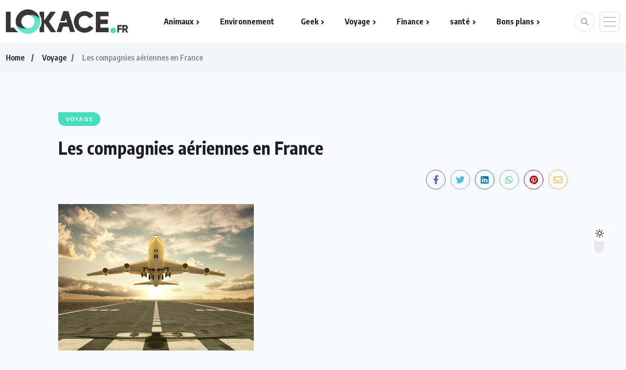

--- FILE ---
content_type: text/html; charset=UTF-8
request_url: https://www.lokace.fr/les-compagnies-aeriennes-en-france.html
body_size: 13189
content:
<!doctype html>
<html lang="fr-FR" >
<head>
	<meta charset="UTF-8">
	<meta name="viewport" content="width=device-width, initial-scale=1">
	<link rel="profile" href="https://gmpg.org/xfn/11">
	<meta name='robots' content='index, follow, max-image-preview:large, max-snippet:-1, max-video-preview:-1' />
	<style>img:is([sizes="auto" i], [sizes^="auto," i]) { contain-intrinsic-size: 3000px 1500px }</style>
	
	<!-- This site is optimized with the Yoast SEO plugin v26.4 - https://yoast.com/wordpress/plugins/seo/ -->
	<title>Les compagnies aériennes en France | lokace.fr</title>
	<link rel="canonical" href="https://www.lokace.fr/les-compagnies-aeriennes-en-france.html" />
	<meta name="twitter:label1" content="Écrit par" />
	<meta name="twitter:data1" content="admin" />
	<meta name="twitter:label2" content="Durée de lecture estimée" />
	<meta name="twitter:data2" content="2 minutes" />
	<script type="application/ld+json" class="yoast-schema-graph">{"@context":"https://schema.org","@graph":[{"@type":"Article","@id":"https://www.lokace.fr/les-compagnies-aeriennes-en-france.html#article","isPartOf":{"@id":"https://www.lokace.fr/les-compagnies-aeriennes-en-france.html"},"author":{"name":"admin","@id":"https://www.lokace.fr/#/schema/person/331942663198dbd23c62afd192631ccc"},"headline":"Les compagnies aériennes en France","datePublished":"2012-06-05T12:28:46+00:00","dateModified":"2023-09-19T18:29:51+00:00","mainEntityOfPage":{"@id":"https://www.lokace.fr/les-compagnies-aeriennes-en-france.html"},"wordCount":408,"commentCount":0,"publisher":{"@id":"https://www.lokace.fr/#organization"},"image":{"@id":"https://www.lokace.fr/les-compagnies-aeriennes-en-france.html#primaryimage"},"thumbnailUrl":"https://www.lokace.fr/wp-content/uploads/2012/06/Fotolia_40609892_XS.jpg","articleSection":["Voyage"],"inLanguage":"fr-FR","potentialAction":[{"@type":"CommentAction","name":"Comment","target":["https://www.lokace.fr/les-compagnies-aeriennes-en-france.html#respond"]}]},{"@type":"WebPage","@id":"https://www.lokace.fr/les-compagnies-aeriennes-en-france.html","url":"https://www.lokace.fr/les-compagnies-aeriennes-en-france.html","name":"Les compagnies aériennes en France | lokace.fr","isPartOf":{"@id":"https://www.lokace.fr/#website"},"primaryImageOfPage":{"@id":"https://www.lokace.fr/les-compagnies-aeriennes-en-france.html#primaryimage"},"image":{"@id":"https://www.lokace.fr/les-compagnies-aeriennes-en-france.html#primaryimage"},"thumbnailUrl":"https://www.lokace.fr/wp-content/uploads/2012/06/Fotolia_40609892_XS.jpg","datePublished":"2012-06-05T12:28:46+00:00","dateModified":"2023-09-19T18:29:51+00:00","inLanguage":"fr-FR","potentialAction":[{"@type":"ReadAction","target":["https://www.lokace.fr/les-compagnies-aeriennes-en-france.html"]}]},{"@type":"ImageObject","inLanguage":"fr-FR","@id":"https://www.lokace.fr/les-compagnies-aeriennes-en-france.html#primaryimage","url":"https://www.lokace.fr/wp-content/uploads/2012/06/Fotolia_40609892_XS.jpg","contentUrl":"https://www.lokace.fr/wp-content/uploads/2012/06/Fotolia_40609892_XS.jpg","width":400,"height":300},{"@type":"WebSite","@id":"https://www.lokace.fr/#website","url":"https://www.lokace.fr/","name":"lokace","description":"Webmagazine","publisher":{"@id":"https://www.lokace.fr/#organization"},"potentialAction":[{"@type":"SearchAction","target":{"@type":"EntryPoint","urlTemplate":"https://www.lokace.fr/?s={search_term_string}"},"query-input":{"@type":"PropertyValueSpecification","valueRequired":true,"valueName":"search_term_string"}}],"inLanguage":"fr-FR"},{"@type":"Organization","@id":"https://www.lokace.fr/#organization","name":"lokace","url":"https://www.lokace.fr/","logo":{"@type":"ImageObject","inLanguage":"fr-FR","@id":"https://www.lokace.fr/#/schema/logo/image/","url":"https://www.lokace.fr/wp-content/uploads/2023/08/lokace-logo.png","contentUrl":"https://www.lokace.fr/wp-content/uploads/2023/08/lokace-logo.png","width":415,"height":83,"caption":"lokace"},"image":{"@id":"https://www.lokace.fr/#/schema/logo/image/"}},{"@type":"Person","@id":"https://www.lokace.fr/#/schema/person/331942663198dbd23c62afd192631ccc","name":"admin","image":{"@type":"ImageObject","inLanguage":"fr-FR","@id":"https://www.lokace.fr/#/schema/person/image/","url":"https://secure.gravatar.com/avatar/ca48aecc459f6a226335bbcb424b0d2646ac2d090fff0646ff33d937078ac43c?s=96&d=mm&r=g","contentUrl":"https://secure.gravatar.com/avatar/ca48aecc459f6a226335bbcb424b0d2646ac2d090fff0646ff33d937078ac43c?s=96&d=mm&r=g","caption":"admin"},"url":"https://www.lokace.fr/author/admin-2"}]}</script>
	<!-- / Yoast SEO plugin. -->


<link rel='dns-prefetch' href='//fonts.googleapis.com' />
<link rel="alternate" type="application/rss+xml" title="lokace &raquo; Flux" href="https://www.lokace.fr/feed" />
<link rel="alternate" type="application/rss+xml" title="lokace &raquo; Flux des commentaires" href="https://www.lokace.fr/comments/feed" />
<link rel="alternate" type="application/rss+xml" title="lokace &raquo; Les compagnies aériennes en France Flux des commentaires" href="https://www.lokace.fr/les-compagnies-aeriennes-en-france.html/feed" />
<script>
window._wpemojiSettings = {"baseUrl":"https:\/\/s.w.org\/images\/core\/emoji\/16.0.1\/72x72\/","ext":".png","svgUrl":"https:\/\/s.w.org\/images\/core\/emoji\/16.0.1\/svg\/","svgExt":".svg","source":{"concatemoji":"https:\/\/www.lokace.fr\/wp-includes\/js\/wp-emoji-release.min.js?ver=4bfdef7e856565992e00cd6769387649"}};
/*! This file is auto-generated */
!function(s,n){var o,i,e;function c(e){try{var t={supportTests:e,timestamp:(new Date).valueOf()};sessionStorage.setItem(o,JSON.stringify(t))}catch(e){}}function p(e,t,n){e.clearRect(0,0,e.canvas.width,e.canvas.height),e.fillText(t,0,0);var t=new Uint32Array(e.getImageData(0,0,e.canvas.width,e.canvas.height).data),a=(e.clearRect(0,0,e.canvas.width,e.canvas.height),e.fillText(n,0,0),new Uint32Array(e.getImageData(0,0,e.canvas.width,e.canvas.height).data));return t.every(function(e,t){return e===a[t]})}function u(e,t){e.clearRect(0,0,e.canvas.width,e.canvas.height),e.fillText(t,0,0);for(var n=e.getImageData(16,16,1,1),a=0;a<n.data.length;a++)if(0!==n.data[a])return!1;return!0}function f(e,t,n,a){switch(t){case"flag":return n(e,"\ud83c\udff3\ufe0f\u200d\u26a7\ufe0f","\ud83c\udff3\ufe0f\u200b\u26a7\ufe0f")?!1:!n(e,"\ud83c\udde8\ud83c\uddf6","\ud83c\udde8\u200b\ud83c\uddf6")&&!n(e,"\ud83c\udff4\udb40\udc67\udb40\udc62\udb40\udc65\udb40\udc6e\udb40\udc67\udb40\udc7f","\ud83c\udff4\u200b\udb40\udc67\u200b\udb40\udc62\u200b\udb40\udc65\u200b\udb40\udc6e\u200b\udb40\udc67\u200b\udb40\udc7f");case"emoji":return!a(e,"\ud83e\udedf")}return!1}function g(e,t,n,a){var r="undefined"!=typeof WorkerGlobalScope&&self instanceof WorkerGlobalScope?new OffscreenCanvas(300,150):s.createElement("canvas"),o=r.getContext("2d",{willReadFrequently:!0}),i=(o.textBaseline="top",o.font="600 32px Arial",{});return e.forEach(function(e){i[e]=t(o,e,n,a)}),i}function t(e){var t=s.createElement("script");t.src=e,t.defer=!0,s.head.appendChild(t)}"undefined"!=typeof Promise&&(o="wpEmojiSettingsSupports",i=["flag","emoji"],n.supports={everything:!0,everythingExceptFlag:!0},e=new Promise(function(e){s.addEventListener("DOMContentLoaded",e,{once:!0})}),new Promise(function(t){var n=function(){try{var e=JSON.parse(sessionStorage.getItem(o));if("object"==typeof e&&"number"==typeof e.timestamp&&(new Date).valueOf()<e.timestamp+604800&&"object"==typeof e.supportTests)return e.supportTests}catch(e){}return null}();if(!n){if("undefined"!=typeof Worker&&"undefined"!=typeof OffscreenCanvas&&"undefined"!=typeof URL&&URL.createObjectURL&&"undefined"!=typeof Blob)try{var e="postMessage("+g.toString()+"("+[JSON.stringify(i),f.toString(),p.toString(),u.toString()].join(",")+"));",a=new Blob([e],{type:"text/javascript"}),r=new Worker(URL.createObjectURL(a),{name:"wpTestEmojiSupports"});return void(r.onmessage=function(e){c(n=e.data),r.terminate(),t(n)})}catch(e){}c(n=g(i,f,p,u))}t(n)}).then(function(e){for(var t in e)n.supports[t]=e[t],n.supports.everything=n.supports.everything&&n.supports[t],"flag"!==t&&(n.supports.everythingExceptFlag=n.supports.everythingExceptFlag&&n.supports[t]);n.supports.everythingExceptFlag=n.supports.everythingExceptFlag&&!n.supports.flag,n.DOMReady=!1,n.readyCallback=function(){n.DOMReady=!0}}).then(function(){return e}).then(function(){var e;n.supports.everything||(n.readyCallback(),(e=n.source||{}).concatemoji?t(e.concatemoji):e.wpemoji&&e.twemoji&&(t(e.twemoji),t(e.wpemoji)))}))}((window,document),window._wpemojiSettings);
</script>
<style id='wp-emoji-styles-inline-css'>

	img.wp-smiley, img.emoji {
		display: inline !important;
		border: none !important;
		box-shadow: none !important;
		height: 1em !important;
		width: 1em !important;
		margin: 0 0.07em !important;
		vertical-align: -0.1em !important;
		background: none !important;
		padding: 0 !important;
	}
</style>
<link rel='stylesheet' id='wp-block-library-css' href='https://www.lokace.fr/wp-includes/css/dist/block-library/style.min.css?ver=4bfdef7e856565992e00cd6769387649' media='all' />
<style id='classic-theme-styles-inline-css'>
/*! This file is auto-generated */
.wp-block-button__link{color:#fff;background-color:#32373c;border-radius:9999px;box-shadow:none;text-decoration:none;padding:calc(.667em + 2px) calc(1.333em + 2px);font-size:1.125em}.wp-block-file__button{background:#32373c;color:#fff;text-decoration:none}
</style>
<style id='global-styles-inline-css'>
:root{--wp--preset--aspect-ratio--square: 1;--wp--preset--aspect-ratio--4-3: 4/3;--wp--preset--aspect-ratio--3-4: 3/4;--wp--preset--aspect-ratio--3-2: 3/2;--wp--preset--aspect-ratio--2-3: 2/3;--wp--preset--aspect-ratio--16-9: 16/9;--wp--preset--aspect-ratio--9-16: 9/16;--wp--preset--color--black: #000000;--wp--preset--color--cyan-bluish-gray: #abb8c3;--wp--preset--color--white: #ffffff;--wp--preset--color--pale-pink: #f78da7;--wp--preset--color--vivid-red: #cf2e2e;--wp--preset--color--luminous-vivid-orange: #ff6900;--wp--preset--color--luminous-vivid-amber: #fcb900;--wp--preset--color--light-green-cyan: #7bdcb5;--wp--preset--color--vivid-green-cyan: #00d084;--wp--preset--color--pale-cyan-blue: #8ed1fc;--wp--preset--color--vivid-cyan-blue: #0693e3;--wp--preset--color--vivid-purple: #9b51e0;--wp--preset--gradient--vivid-cyan-blue-to-vivid-purple: linear-gradient(135deg,rgba(6,147,227,1) 0%,rgb(155,81,224) 100%);--wp--preset--gradient--light-green-cyan-to-vivid-green-cyan: linear-gradient(135deg,rgb(122,220,180) 0%,rgb(0,208,130) 100%);--wp--preset--gradient--luminous-vivid-amber-to-luminous-vivid-orange: linear-gradient(135deg,rgba(252,185,0,1) 0%,rgba(255,105,0,1) 100%);--wp--preset--gradient--luminous-vivid-orange-to-vivid-red: linear-gradient(135deg,rgba(255,105,0,1) 0%,rgb(207,46,46) 100%);--wp--preset--gradient--very-light-gray-to-cyan-bluish-gray: linear-gradient(135deg,rgb(238,238,238) 0%,rgb(169,184,195) 100%);--wp--preset--gradient--cool-to-warm-spectrum: linear-gradient(135deg,rgb(74,234,220) 0%,rgb(151,120,209) 20%,rgb(207,42,186) 40%,rgb(238,44,130) 60%,rgb(251,105,98) 80%,rgb(254,248,76) 100%);--wp--preset--gradient--blush-light-purple: linear-gradient(135deg,rgb(255,206,236) 0%,rgb(152,150,240) 100%);--wp--preset--gradient--blush-bordeaux: linear-gradient(135deg,rgb(254,205,165) 0%,rgb(254,45,45) 50%,rgb(107,0,62) 100%);--wp--preset--gradient--luminous-dusk: linear-gradient(135deg,rgb(255,203,112) 0%,rgb(199,81,192) 50%,rgb(65,88,208) 100%);--wp--preset--gradient--pale-ocean: linear-gradient(135deg,rgb(255,245,203) 0%,rgb(182,227,212) 50%,rgb(51,167,181) 100%);--wp--preset--gradient--electric-grass: linear-gradient(135deg,rgb(202,248,128) 0%,rgb(113,206,126) 100%);--wp--preset--gradient--midnight: linear-gradient(135deg,rgb(2,3,129) 0%,rgb(40,116,252) 100%);--wp--preset--font-size--small: 13px;--wp--preset--font-size--medium: 20px;--wp--preset--font-size--large: 36px;--wp--preset--font-size--x-large: 42px;--wp--preset--spacing--20: 0.44rem;--wp--preset--spacing--30: 0.67rem;--wp--preset--spacing--40: 1rem;--wp--preset--spacing--50: 1.5rem;--wp--preset--spacing--60: 2.25rem;--wp--preset--spacing--70: 3.38rem;--wp--preset--spacing--80: 5.06rem;--wp--preset--shadow--natural: 6px 6px 9px rgba(0, 0, 0, 0.2);--wp--preset--shadow--deep: 12px 12px 50px rgba(0, 0, 0, 0.4);--wp--preset--shadow--sharp: 6px 6px 0px rgba(0, 0, 0, 0.2);--wp--preset--shadow--outlined: 6px 6px 0px -3px rgba(255, 255, 255, 1), 6px 6px rgba(0, 0, 0, 1);--wp--preset--shadow--crisp: 6px 6px 0px rgba(0, 0, 0, 1);}:where(.is-layout-flex){gap: 0.5em;}:where(.is-layout-grid){gap: 0.5em;}body .is-layout-flex{display: flex;}.is-layout-flex{flex-wrap: wrap;align-items: center;}.is-layout-flex > :is(*, div){margin: 0;}body .is-layout-grid{display: grid;}.is-layout-grid > :is(*, div){margin: 0;}:where(.wp-block-columns.is-layout-flex){gap: 2em;}:where(.wp-block-columns.is-layout-grid){gap: 2em;}:where(.wp-block-post-template.is-layout-flex){gap: 1.25em;}:where(.wp-block-post-template.is-layout-grid){gap: 1.25em;}.has-black-color{color: var(--wp--preset--color--black) !important;}.has-cyan-bluish-gray-color{color: var(--wp--preset--color--cyan-bluish-gray) !important;}.has-white-color{color: var(--wp--preset--color--white) !important;}.has-pale-pink-color{color: var(--wp--preset--color--pale-pink) !important;}.has-vivid-red-color{color: var(--wp--preset--color--vivid-red) !important;}.has-luminous-vivid-orange-color{color: var(--wp--preset--color--luminous-vivid-orange) !important;}.has-luminous-vivid-amber-color{color: var(--wp--preset--color--luminous-vivid-amber) !important;}.has-light-green-cyan-color{color: var(--wp--preset--color--light-green-cyan) !important;}.has-vivid-green-cyan-color{color: var(--wp--preset--color--vivid-green-cyan) !important;}.has-pale-cyan-blue-color{color: var(--wp--preset--color--pale-cyan-blue) !important;}.has-vivid-cyan-blue-color{color: var(--wp--preset--color--vivid-cyan-blue) !important;}.has-vivid-purple-color{color: var(--wp--preset--color--vivid-purple) !important;}.has-black-background-color{background-color: var(--wp--preset--color--black) !important;}.has-cyan-bluish-gray-background-color{background-color: var(--wp--preset--color--cyan-bluish-gray) !important;}.has-white-background-color{background-color: var(--wp--preset--color--white) !important;}.has-pale-pink-background-color{background-color: var(--wp--preset--color--pale-pink) !important;}.has-vivid-red-background-color{background-color: var(--wp--preset--color--vivid-red) !important;}.has-luminous-vivid-orange-background-color{background-color: var(--wp--preset--color--luminous-vivid-orange) !important;}.has-luminous-vivid-amber-background-color{background-color: var(--wp--preset--color--luminous-vivid-amber) !important;}.has-light-green-cyan-background-color{background-color: var(--wp--preset--color--light-green-cyan) !important;}.has-vivid-green-cyan-background-color{background-color: var(--wp--preset--color--vivid-green-cyan) !important;}.has-pale-cyan-blue-background-color{background-color: var(--wp--preset--color--pale-cyan-blue) !important;}.has-vivid-cyan-blue-background-color{background-color: var(--wp--preset--color--vivid-cyan-blue) !important;}.has-vivid-purple-background-color{background-color: var(--wp--preset--color--vivid-purple) !important;}.has-black-border-color{border-color: var(--wp--preset--color--black) !important;}.has-cyan-bluish-gray-border-color{border-color: var(--wp--preset--color--cyan-bluish-gray) !important;}.has-white-border-color{border-color: var(--wp--preset--color--white) !important;}.has-pale-pink-border-color{border-color: var(--wp--preset--color--pale-pink) !important;}.has-vivid-red-border-color{border-color: var(--wp--preset--color--vivid-red) !important;}.has-luminous-vivid-orange-border-color{border-color: var(--wp--preset--color--luminous-vivid-orange) !important;}.has-luminous-vivid-amber-border-color{border-color: var(--wp--preset--color--luminous-vivid-amber) !important;}.has-light-green-cyan-border-color{border-color: var(--wp--preset--color--light-green-cyan) !important;}.has-vivid-green-cyan-border-color{border-color: var(--wp--preset--color--vivid-green-cyan) !important;}.has-pale-cyan-blue-border-color{border-color: var(--wp--preset--color--pale-cyan-blue) !important;}.has-vivid-cyan-blue-border-color{border-color: var(--wp--preset--color--vivid-cyan-blue) !important;}.has-vivid-purple-border-color{border-color: var(--wp--preset--color--vivid-purple) !important;}.has-vivid-cyan-blue-to-vivid-purple-gradient-background{background: var(--wp--preset--gradient--vivid-cyan-blue-to-vivid-purple) !important;}.has-light-green-cyan-to-vivid-green-cyan-gradient-background{background: var(--wp--preset--gradient--light-green-cyan-to-vivid-green-cyan) !important;}.has-luminous-vivid-amber-to-luminous-vivid-orange-gradient-background{background: var(--wp--preset--gradient--luminous-vivid-amber-to-luminous-vivid-orange) !important;}.has-luminous-vivid-orange-to-vivid-red-gradient-background{background: var(--wp--preset--gradient--luminous-vivid-orange-to-vivid-red) !important;}.has-very-light-gray-to-cyan-bluish-gray-gradient-background{background: var(--wp--preset--gradient--very-light-gray-to-cyan-bluish-gray) !important;}.has-cool-to-warm-spectrum-gradient-background{background: var(--wp--preset--gradient--cool-to-warm-spectrum) !important;}.has-blush-light-purple-gradient-background{background: var(--wp--preset--gradient--blush-light-purple) !important;}.has-blush-bordeaux-gradient-background{background: var(--wp--preset--gradient--blush-bordeaux) !important;}.has-luminous-dusk-gradient-background{background: var(--wp--preset--gradient--luminous-dusk) !important;}.has-pale-ocean-gradient-background{background: var(--wp--preset--gradient--pale-ocean) !important;}.has-electric-grass-gradient-background{background: var(--wp--preset--gradient--electric-grass) !important;}.has-midnight-gradient-background{background: var(--wp--preset--gradient--midnight) !important;}.has-small-font-size{font-size: var(--wp--preset--font-size--small) !important;}.has-medium-font-size{font-size: var(--wp--preset--font-size--medium) !important;}.has-large-font-size{font-size: var(--wp--preset--font-size--large) !important;}.has-x-large-font-size{font-size: var(--wp--preset--font-size--x-large) !important;}
:where(.wp-block-post-template.is-layout-flex){gap: 1.25em;}:where(.wp-block-post-template.is-layout-grid){gap: 1.25em;}
:where(.wp-block-columns.is-layout-flex){gap: 2em;}:where(.wp-block-columns.is-layout-grid){gap: 2em;}
:root :where(.wp-block-pullquote){font-size: 1.5em;line-height: 1.6;}
</style>
<link rel='stylesheet' id='benqu-custom-fonts-css' href='https://fonts.googleapis.com/css?family=DM+Sans%3A400%2C400i%2C500%2C500i%2C700%2C700i%7CEncode+Sans+Condensed%3A100%2C200%2C300%2C400%2C500%2C600%2C700%2C800%2C900%7CLora%3A400%2C400i%2C500%2C500i%2C600%2C600i%2C700%2C700i&#038;subset=latin' media='all' />
<link rel='stylesheet' id='bootstrap-css' href='https://www.lokace.fr/wp-content/themes/benqu/assets/css/bootstrap.min.css?ver=4bfdef7e856565992e00cd6769387649' media='all' />
<link rel='stylesheet' id='font-awesome-all-css' href='https://www.lokace.fr/wp-content/themes/benqu/assets/fonts/fontawesome/css/all.min.css?ver=4bfdef7e856565992e00cd6769387649' media='all' />
<link rel='stylesheet' id='sidebarnav-css' href='https://www.lokace.fr/wp-content/themes/benqu/assets/css/sidebarnav.min.css?ver=4bfdef7e856565992e00cd6769387649' media='all' />
<link rel='stylesheet' id='animation-css' href='https://www.lokace.fr/wp-content/themes/benqu/assets/css/animation.css?ver=4bfdef7e856565992e00cd6769387649' media='all' />
<link rel='stylesheet' id='owl-carousel-css' href='https://www.lokace.fr/wp-content/themes/benqu/assets/css/owl.carousel.min.css?ver=4bfdef7e856565992e00cd6769387649' media='all' />
<link rel='stylesheet' id='slick-slider-css' href='https://www.lokace.fr/wp-content/themes/benqu/assets/css/slick.css?ver=4bfdef7e856565992e00cd6769387649' media='all' />
<link rel='stylesheet' id='magnific-popup-css' href='https://www.lokace.fr/wp-content/themes/benqu/assets/css/magnific-popup.css?ver=4bfdef7e856565992e00cd6769387649' media='all' />
<link rel='stylesheet' id='metis-menu-css' href='https://www.lokace.fr/wp-content/themes/benqu/assets/css/metis-menu.css?ver=4bfdef7e856565992e00cd6769387649' media='all' />
<link rel='stylesheet' id='benqu-post-css' href='https://www.lokace.fr/wp-content/themes/benqu/assets/css/post-style.css?ver=4bfdef7e856565992e00cd6769387649' media='all' />
<link rel='stylesheet' id='benqu-main-css' href='https://www.lokace.fr/wp-content/themes/benqu/assets/css/benqu-style.css?ver=4bfdef7e856565992e00cd6769387649' media='all' />
<link rel='stylesheet' id='benqu-responsive-css' href='https://www.lokace.fr/wp-content/themes/benqu/assets/css/responsive.css?ver=4bfdef7e856565992e00cd6769387649' media='all' />
<link rel='stylesheet' id='benqu-style-css' href='https://www.lokace.fr/wp-content/themes/benqu-child/style.css?ver=1.0' media='all' />
<link rel='stylesheet' id='benqu-theme-custom-style-css' href='https://www.lokace.fr/wp-content/themes/benqu/assets/css/custom-style.css?ver=4bfdef7e856565992e00cd6769387649' media='all' />
<style id='benqu-theme-custom-style-inline-css'>
        
        :root {
            --color-primary: #45d9b7;
        }
    
</style>
<script src="https://www.lokace.fr/wp-includes/js/jquery/jquery.min.js?ver=3.7.1" id="jquery-core-js"></script>
<script src="https://www.lokace.fr/wp-includes/js/jquery/jquery-migrate.min.js?ver=3.4.1" id="jquery-migrate-js"></script>
<link rel="https://api.w.org/" href="https://www.lokace.fr/wp-json/" /><link rel="alternate" title="JSON" type="application/json" href="https://www.lokace.fr/wp-json/wp/v2/posts/169" /><link rel="alternate" title="oEmbed (JSON)" type="application/json+oembed" href="https://www.lokace.fr/wp-json/oembed/1.0/embed?url=https%3A%2F%2Fwww.lokace.fr%2Fles-compagnies-aeriennes-en-france.html" />
<link rel="alternate" title="oEmbed (XML)" type="text/xml+oembed" href="https://www.lokace.fr/wp-json/oembed/1.0/embed?url=https%3A%2F%2Fwww.lokace.fr%2Fles-compagnies-aeriennes-en-france.html&#038;format=xml" />
<link rel="pingback" href="https://www.lokace.fr/xmlrpc.php"><meta name="generator" content="Elementor 3.33.2; features: additional_custom_breakpoints; settings: css_print_method-external, google_font-enabled, font_display-swap">
			<style>
				.e-con.e-parent:nth-of-type(n+4):not(.e-lazyloaded):not(.e-no-lazyload),
				.e-con.e-parent:nth-of-type(n+4):not(.e-lazyloaded):not(.e-no-lazyload) * {
					background-image: none !important;
				}
				@media screen and (max-height: 1024px) {
					.e-con.e-parent:nth-of-type(n+3):not(.e-lazyloaded):not(.e-no-lazyload),
					.e-con.e-parent:nth-of-type(n+3):not(.e-lazyloaded):not(.e-no-lazyload) * {
						background-image: none !important;
					}
				}
				@media screen and (max-height: 640px) {
					.e-con.e-parent:nth-of-type(n+2):not(.e-lazyloaded):not(.e-no-lazyload),
					.e-con.e-parent:nth-of-type(n+2):not(.e-lazyloaded):not(.e-no-lazyload) * {
						background-image: none !important;
					}
				}
			</style>
			<!-- Fathom - beautiful, simple website analytics -->
                <script src="https://cdn.usefathom.com/script.js" data-site="HMVNVMQM" defer></script>
              <!-- / Fathom --><style type="text/css">.site-logo{max-width:250px;}div#pfytopbar.pfy-top-bar, header.benqu-main-header.pfy-header-4 div#pfytopbar.pfy-top-bar{background-color:#45d9b7;}</style><link rel="icon" href="https://www.lokace.fr/wp-content/uploads/2023/08/favicon-lok-60x60.png" sizes="32x32" />
<link rel="icon" href="https://www.lokace.fr/wp-content/uploads/2023/08/favicon-lok.png" sizes="192x192" />
<link rel="apple-touch-icon" href="https://www.lokace.fr/wp-content/uploads/2023/08/favicon-lok.png" />
<meta name="msapplication-TileImage" content="https://www.lokace.fr/wp-content/uploads/2023/08/favicon-lok.png" />
		<style id="wp-custom-css">
			a.benqu-cate-badge {
    background-color: #45dfbd !important;
}a.benqu-cate-name {
    color: #45dfbd !important;
}article a {
    color: #4ad7bb;
}		</style>
		</head>

<body data-rsssl=1 class="wp-singular post-template-default single single-post postid-169 single-format-standard wp-custom-logo wp-theme-benqu wp-child-theme-benqu-child no-sidebar elementor-default elementor-kit-3601">
<div class="pfy-main-wrapper">
    <div class="benqu_header_search">
        <div class="container">
            <div class="row d-flex justify-content-center">
                <div class="col-md-12">
                    <form method="get" action="https://www.lokace.fr/">
                        <input type="search" name="s" id="search" value="" placeholder="Search Headlines, News..." />
                        <i class="close-btn fal fa-times"></i>
                    </form>
                </div>
            </div>
        </div>
    </div>
 <header class="benqu-main-header pfy-header-2 bnq__header_three">
        
    <div id="stickyHeader" class="header-menu">
        <div class="container">
            <div class="header-menu-opt d-flex justify-content-between align-items-center">
                <div class="pfy-logo d-flex  align-items-center">
                                <a class="site-logo" href="https://www.lokace.fr/" >
        <img src="https://www.lokace.fr/wp-content/uploads/2023/08/lokace-logo.png" alt="lokace">
        </a>
                <a class="site-logo light-logo" href="https://www.lokace.fr/" >
        <img src="https://www.lokace.fr/wp-content/uploads/2023/08/lokace-logo-white.png" alt="lokace">
        </a>
                    </div>
                <div class="mainmenu">
                    <div class="site-navigation">
                        <ul id="menu-menu-principal" class="navigation clearfix"><li id="menu-item-5" class="menu-item menu-item-type-taxonomy menu-item-object-category menu-item-has-children menu-item-5"><a href="https://www.lokace.fr/category/animaux">Animaux</a>
<ul class="sub-menu">
	<li id="menu-item-3927" class="menu-item menu-item-type-post_type menu-item-object-page menu-item-3927"><a href="https://www.lokace.fr/assurance-animaux">Assurances animaux</a></li>
</ul>
</li>
<li id="menu-item-1020" class="menu-item menu-item-type-taxonomy menu-item-object-category menu-item-1020"><a href="https://www.lokace.fr/category/environnement">Environnement</a></li>
<li id="menu-item-9" class="menu-item menu-item-type-taxonomy menu-item-object-category menu-item-has-children menu-item-9"><a href="https://www.lokace.fr/category/geek">Geek</a>
<ul class="sub-menu">
	<li id="menu-item-7" class="menu-item menu-item-type-taxonomy menu-item-object-category menu-item-7"><a href="https://www.lokace.fr/category/cinema-tv">Cinéma / TV</a></li>
	<li id="menu-item-11" class="menu-item menu-item-type-taxonomy menu-item-object-category menu-item-11"><a href="https://www.lokace.fr/category/jeux">Jeux</a></li>
	<li id="menu-item-10" class="menu-item menu-item-type-taxonomy menu-item-object-category menu-item-10"><a href="https://www.lokace.fr/category/jeu-dargent">Jeu d&rsquo;argent</a></li>
	<li id="menu-item-13" class="menu-item menu-item-type-taxonomy menu-item-object-category menu-item-13"><a href="https://www.lokace.fr/category/logiciel">Logiciel</a></li>
</ul>
</li>
<li id="menu-item-17" class="menu-item menu-item-type-taxonomy menu-item-object-category current-post-ancestor current-menu-parent current-post-parent menu-item-has-children menu-item-17"><a href="https://www.lokace.fr/category/voyage">Voyage</a>
<ul class="sub-menu">
	<li id="menu-item-14" class="menu-item menu-item-type-taxonomy menu-item-object-category menu-item-14"><a href="https://www.lokace.fr/category/rencontre">Rencontre</a></li>
</ul>
</li>
<li id="menu-item-8" class="menu-item menu-item-type-taxonomy menu-item-object-category menu-item-has-children menu-item-8"><a href="https://www.lokace.fr/category/finance">Finance</a>
<ul class="sub-menu">
	<li id="menu-item-12" class="menu-item menu-item-type-taxonomy menu-item-object-category menu-item-12"><a href="https://www.lokace.fr/category/juridique">Juridique</a></li>
</ul>
</li>
<li id="menu-item-1000" class="menu-item menu-item-type-taxonomy menu-item-object-category menu-item-has-children menu-item-1000"><a href="https://www.lokace.fr/category/sante">santé</a>
<ul class="sub-menu">
	<li id="menu-item-16" class="menu-item menu-item-type-taxonomy menu-item-object-category menu-item-16"><a href="https://www.lokace.fr/category/sport">Sport</a></li>
</ul>
</li>
<li id="menu-item-6" class="menu-item menu-item-type-taxonomy menu-item-object-category menu-item-has-children menu-item-6"><a href="https://www.lokace.fr/category/bons-plans">Bons plans</a>
<ul class="sub-menu">
	<li id="menu-item-15" class="menu-item menu-item-type-taxonomy menu-item-object-category menu-item-15"><a href="https://www.lokace.fr/category/shopping">Shopping</a></li>
	<li id="menu-item-3926" class="menu-item menu-item-type-taxonomy menu-item-object-category menu-item-3926"><a href="https://www.lokace.fr/category/que-faire-quand">Que faire</a></li>
</ul>
</li>
</ul>                    </div>
                </div>
                <div class="menu-right  d-flex justify-content-between align-items-center">
                    <span class="pfy-search-btn"><i class="far fa-search"></i></span>                    
                    <span class="pfy-sidebarnav"><img src="https://www.lokace.fr/wp-content/themes/benqu/assets/img/nav.svg" alt="Nav"></span>
                    <div class="hamburger_menu d-lg-none">
                        <a href="javascript:void(0);" class="active">
                            <div class="icon bar">
                                <img src="https://www.lokace.fr/wp-content/themes/benqu/assets/img/nav.svg" alt="Nav">
                            </div>
                        </a>
                    </div>
                </div>
            </div>
        </div>
    </div>
</header>
<div class="pfy-sidebar-wrap pfy-sidebar-box">
    <div class="pfy-sidebar-overlay pfy-sidebar-return"></div>
    <div class="pfy-sidebar-nav-widget">
        <div class="pfy-sidebar-wid-wrap">
            <div class="pfy-sidebar-close-wrap">
                <a href="#" class="pfy-sidebar-close">
                    <i class="fal fa-times"></i>
                </a>
            </div>
            <div class="pfy-sidebar-content">
                
                <!-- Sidebar Info Content -->
                <div class="pfy-sidebar-info-content">
                    <div class="content-inner">
                        <div class="sidebar-logo sidebar-style">
                                        <a class="site-logo light-logo" href="https://www.lokace.fr/" >
        <img src="https://www.lokace.fr/wp-content/uploads/2023/08/lokace-logo-white.png" alt="lokace">
        </a>
                                                        </div>
                                                <div class="pfy-sidebar-contact-info sidebar-style">
                            <section id="nav_menu-4" class="widget widget_nav_menu"><div class="menu-secondary-container"><ul id="menu-secondary" class="menu"><li id="menu-item-798" class="menu-item menu-item-type-post_type menu-item-object-page menu-item-798"><a href="https://www.lokace.fr/comparateur-de-prix">comparateur de prix</a></li>
<li id="menu-item-799" class="menu-item menu-item-type-post_type menu-item-object-page menu-item-799"><a href="https://www.lokace.fr/voyance-en-ligne">Voyance</a></li>
<li id="menu-item-826" class="menu-item menu-item-type-post_type menu-item-object-page menu-item-826"><a href="https://www.lokace.fr/devis-travaux">Devis travaux</a></li>
<li id="menu-item-919" class="menu-item menu-item-type-post_type menu-item-object-page menu-item-919"><a href="https://www.lokace.fr/assurance-animaux">Assurances animaux</a></li>
<li id="menu-item-922" class="menu-item menu-item-type-taxonomy menu-item-object-category menu-item-922"><a href="https://www.lokace.fr/category/que-faire-quand">Que faire</a></li>
</ul></div></section>                        </div>
                                                <div class="pfy-sidebar-contact-info sidebar-style">

                            
                            
                                                        <!-- Sidebar Social Info -->
                                                    </div>
                        
                    </div>
                </div>
                
            </div>
        </div>
    </div>
</div>
<div class="body-overlay"></div>
<div class="slide-bar">
    <div class="close-mobile-menu">
        <a href="javascript:void(0);"><i class="fal fa-times"></i></a>
    </div>
    <nav class="side-mobile-menu d-lg-none">
        <div class="header-mobile-search">
            <form action="https://www.lokace.fr/" method="get">
                <input type="search" name="s" id="search-id" value="" placeholder="Search Here">
                <button type="submit"><i class="ti-search"></i></button>
            </form>
        </div>
        <div class="menu-menu-principal-container"><ul id="pfy-mobile-menu" class="menu"><li class="menu-item menu-item-type-taxonomy menu-item-object-category dropdown menu-item-5"><a href="https://www.lokace.fr/category/animaux">Animaux</a>
<ul class="sub-menu">
	<li class="menu-item menu-item-type-post_type menu-item-object-page menu-item-3927"><a href="https://www.lokace.fr/assurance-animaux">Assurances animaux</a></li>
</ul>
</li>
<li class="menu-item menu-item-type-taxonomy menu-item-object-category menu-item-1020"><a href="https://www.lokace.fr/category/environnement">Environnement</a></li>
<li class="menu-item menu-item-type-taxonomy menu-item-object-category dropdown menu-item-9"><a href="https://www.lokace.fr/category/geek">Geek</a>
<ul class="sub-menu">
	<li class="menu-item menu-item-type-taxonomy menu-item-object-category menu-item-7"><a href="https://www.lokace.fr/category/cinema-tv">Cinéma / TV</a></li>
	<li class="menu-item menu-item-type-taxonomy menu-item-object-category menu-item-11"><a href="https://www.lokace.fr/category/jeux">Jeux</a></li>
	<li class="menu-item menu-item-type-taxonomy menu-item-object-category menu-item-10"><a href="https://www.lokace.fr/category/jeu-dargent">Jeu d&rsquo;argent</a></li>
	<li class="menu-item menu-item-type-taxonomy menu-item-object-category menu-item-13"><a href="https://www.lokace.fr/category/logiciel">Logiciel</a></li>
</ul>
</li>
<li class="menu-item menu-item-type-taxonomy menu-item-object-category current-post-ancestor current-menu-parent current-post-parent dropdown menu-item-17"><a href="https://www.lokace.fr/category/voyage">Voyage</a>
<ul class="sub-menu">
	<li class="menu-item menu-item-type-taxonomy menu-item-object-category menu-item-14"><a href="https://www.lokace.fr/category/rencontre">Rencontre</a></li>
</ul>
</li>
<li class="menu-item menu-item-type-taxonomy menu-item-object-category dropdown menu-item-8"><a href="https://www.lokace.fr/category/finance">Finance</a>
<ul class="sub-menu">
	<li class="menu-item menu-item-type-taxonomy menu-item-object-category menu-item-12"><a href="https://www.lokace.fr/category/juridique">Juridique</a></li>
</ul>
</li>
<li class="menu-item menu-item-type-taxonomy menu-item-object-category dropdown menu-item-1000"><a href="https://www.lokace.fr/category/sante">santé</a>
<ul class="sub-menu">
	<li class="menu-item menu-item-type-taxonomy menu-item-object-category menu-item-16"><a href="https://www.lokace.fr/category/sport">Sport</a></li>
</ul>
</li>
<li class="menu-item menu-item-type-taxonomy menu-item-object-category dropdown menu-item-6"><a href="https://www.lokace.fr/category/bons-plans">Bons plans</a>
<ul class="sub-menu">
	<li class="menu-item menu-item-type-taxonomy menu-item-object-category menu-item-15"><a href="https://www.lokace.fr/category/shopping">Shopping</a></li>
	<li class="menu-item menu-item-type-taxonomy menu-item-object-category menu-item-3926"><a href="https://www.lokace.fr/category/que-faire-quand">Que faire</a></li>
</ul>
</li>
</ul></div>    </nav>
</div>
	<div id="pfy_reading_progress"></div>
	
	    <div class="benqu-breadcrumb">
		<div class="container">
			<div class="row">
				<div class="col-lg-12">
					<ol class="breadcrumb-item"><li><a href="https://www.lokace.fr">Home</a></li> <li> <a href=https://www.lokace.fr/category/voyage>Voyage</a> </li><li>Les compagnies aériennes en France</li></ol>				</div>
			</div>
		</div>
	</div>
<div class="pfy_single_post_wrapper pfy-inter-wraap">
    <div class="container">
        <div class="row benqu-sticky-wrap">
            <div class="col-lg-10 offset-lg-1 no-active-sidebar">
                                                        <div class="bnq__post_wap_loop">
                            <article id="post-169" class="post-169 post type-post status-publish format-standard has-post-thumbnail hentry category-voyage">
                                <header class="entry-header">
                                            <a class="benqu-cate-badge" href="https://www.lokace.fr/category/voyage" style="background-color:#3b60fe">
        <span>Voyage</span> 
        </a>
                                        <h1 class="entry-title">Les compagnies aériennes en France</h1>                                    <div class="pfy-single-post-meta d-flex align-items-center">
                                        <ul>
                                                                                                                                                                                
                                        </ul>
                                        <div class="bnq__social-top">
                                            <div class="social-box socila-box-two">

            <a class="fb" onClick="window.open('http://www.facebook.com/sharer.php?u=https://www.lokace.fr/les-compagnies-aeriennes-en-france.html','Facebook','width=600,height=300,left='+(screen.availWidth/2-300)+',top='+(screen.availHeight/2-150)+''); return false;" href="http://www.facebook.com/sharer.php?u=https://www.lokace.fr/les-compagnies-aeriennes-en-france.html"><i class="fab fa-facebook-f"></i></a>
    
            <a class="tw" onClick="window.open('http://twitter.com/share?url=https://www.lokace.fr/les-compagnies-aeriennes-en-france.html&amp;text=Les compagnies aériennes en France','Twitter share','width=600,height=300,left='+(screen.availWidth/2-300)+',top='+(screen.availHeight/2-150)+''); return false;" href="http://twitter.com/share?url=https://www.lokace.fr/les-compagnies-aeriennes-en-france.html&amp;text=Les%20compagnies%20aériennes%20en%20France"><i class="fab fa-twitter"></i></a>
    
            <a class="ln" onClick="window.open('https://www.linkedin.com/cws/share?url=https://www.lokace.fr/les-compagnies-aeriennes-en-france.html&amp;text=Les compagnies aériennes en France','Linkedin share','width=600,height=300,left='+(screen.availWidth/2-300)+',top='+(screen.availHeight/2-150)+''); return false;" href="http://twitter.com/share?url=https://www.lokace.fr/les-compagnies-aeriennes-en-france.html&amp;text=Les%20compagnies%20aériennes%20en%20France"><i class="fab fa-linkedin"></i></a>
    
            <a class="wh" onClick="window.open('https://api.whatsapp.com/send?text=https://www.lokace.fr/les-compagnies-aeriennes-en-france.html&amp;text=Les compagnies aériennes en France','Linkedin share','width=600,height=300,left='+(screen.availWidth/2-300)+',top='+(screen.availHeight/2-150)+''); return false;" href="https://api.whatsapp.com/send?text=https://www.lokace.fr/les-compagnies-aeriennes-en-france.html&amp;text=Les%20compagnies%20aériennes%20en%20France"><i class="fab fa-whatsapp"></i></a>
    
            <a class="pt" href='javascript:void((function()%7Bvar%20e=document.createElement(&apos;script&apos;);e.setAttribute(&apos;type&apos;,&apos;text/javascript&apos;);e.setAttribute(&apos;charset&apos;,&apos;UTF-8&apos;);e.setAttribute(&apos;src&apos;,&apos;http://assets.pinterest.com/js/pinmarklet.js?r=&apos;+Math.random()*99999999);document.body.appendChild(e)%7D)());'><i class="fab fa-pinterest"></i></a>
    
            <a class="em" href='mailto:?subject="Les compagnies aériennes en France&https://www.lokace.fr/les-compagnies-aeriennes-en-france.html"'><i class="fal fa-envelope"></i></a>
    
</div>
                                        </div>
                                    </div>
                                </header><!-- .entry-header -->
                                <div class="pfy-single-post-thumb">
                                    <img fetchpriority="high" width="400" height="300" src="https://www.lokace.fr/wp-content/uploads/2012/06/Fotolia_40609892_XS.jpg" class="img-fluid wp-post-image" alt="" decoding="async" srcset="https://www.lokace.fr/wp-content/uploads/2012/06/Fotolia_40609892_XS.jpg 400w, https://www.lokace.fr/wp-content/uploads/2012/06/Fotolia_40609892_XS-300x225.jpg 300w, https://www.lokace.fr/wp-content/uploads/2012/06/Fotolia_40609892_XS-45x35.jpg 45w" sizes="(max-width: 400px) 100vw, 400px" />                                </div>
                                <div class="bnq-single-con ">
                                                                        <div class="bnq-inner-social">
                                        <div class="social-box socila-box-two">

            <a class="fb" onClick="window.open('http://www.facebook.com/sharer.php?u=https://www.lokace.fr/les-compagnies-aeriennes-en-france.html','Facebook','width=600,height=300,left='+(screen.availWidth/2-300)+',top='+(screen.availHeight/2-150)+''); return false;" href="http://www.facebook.com/sharer.php?u=https://www.lokace.fr/les-compagnies-aeriennes-en-france.html"><i class="fab fa-facebook-f"></i></a>
    
            <a class="tw" onClick="window.open('http://twitter.com/share?url=https://www.lokace.fr/les-compagnies-aeriennes-en-france.html&amp;text=Les compagnies aériennes en France','Twitter share','width=600,height=300,left='+(screen.availWidth/2-300)+',top='+(screen.availHeight/2-150)+''); return false;" href="http://twitter.com/share?url=https://www.lokace.fr/les-compagnies-aeriennes-en-france.html&amp;text=Les%20compagnies%20aériennes%20en%20France"><i class="fab fa-twitter"></i></a>
    
            <a class="ln" onClick="window.open('https://www.linkedin.com/cws/share?url=https://www.lokace.fr/les-compagnies-aeriennes-en-france.html&amp;text=Les compagnies aériennes en France','Linkedin share','width=600,height=300,left='+(screen.availWidth/2-300)+',top='+(screen.availHeight/2-150)+''); return false;" href="http://twitter.com/share?url=https://www.lokace.fr/les-compagnies-aeriennes-en-france.html&amp;text=Les%20compagnies%20aériennes%20en%20France"><i class="fab fa-linkedin"></i></a>
    
            <a class="wh" onClick="window.open('https://api.whatsapp.com/send?text=https://www.lokace.fr/les-compagnies-aeriennes-en-france.html&amp;text=Les compagnies aériennes en France','Linkedin share','width=600,height=300,left='+(screen.availWidth/2-300)+',top='+(screen.availHeight/2-150)+''); return false;" href="https://api.whatsapp.com/send?text=https://www.lokace.fr/les-compagnies-aeriennes-en-france.html&amp;text=Les%20compagnies%20aériennes%20en%20France"><i class="fab fa-whatsapp"></i></a>
    
            <a class="pt" href='javascript:void((function()%7Bvar%20e=document.createElement(&apos;script&apos;);e.setAttribute(&apos;type&apos;,&apos;text/javascript&apos;);e.setAttribute(&apos;charset&apos;,&apos;UTF-8&apos;);e.setAttribute(&apos;src&apos;,&apos;http://assets.pinterest.com/js/pinmarklet.js?r=&apos;+Math.random()*99999999);document.body.appendChild(e)%7D)());'><i class="fab fa-pinterest"></i></a>
    
            <a class="em" href='mailto:?subject="Les compagnies aériennes en France&https://www.lokace.fr/les-compagnies-aeriennes-en-france.html"'><i class="fal fa-envelope"></i></a>
    
</div>
                                    </div>
                                                                        <div class="entry-content">
                                        <p align="JUSTIFY"><em>La France abrite de nombreuses compagnies aériennes, Air France domine, mais des acteurs souvent importants par leur taille ont réussi à s’imposer, notamment sur le créneau du « low-cost » et des lignes régionales. </em></p>
<h2 align="JUSTIFY"><strong>Air France, l’historique et les compagnies régulières </strong></h2>
<p align="JUSTIFY">Air France reste la compagnie aérienne française numéro un, fondée en 1933 elle reste hégémonique avec ses lignes desservant tous les continents (plus de 350 destinations en incluant l’alliance avec KLM) et une flotte d’environ 380 appareils, du court-courrier au long courrier avec notamment la présence du Boeing 747 ou de l’A380. La compagnie a fait de l’aéroport Paris Roissy Charles de Gaulle sont hub principal avec une présence forte dans les aéroports des plus grandes villes de France. Il s’agit d’une compagnie régulière proposant différentes classes de voyages à bord, dont la prestigieuse « La Première » qui se veut la quintessence du luxe à la française.</p>
<p align="JUSTIFY">Air France se voit néanmoins concurrencée par quelques acteurs français importants tels qu’Air Caraïbes pour les destinations sur la Guadeloupe, la Martinique, la Guyane, le Brésil, Cuba ou par exemple la République dominicaine. Air Thahiti Nui s’intéresse elle principalement aux destinations dans la zone du Pacifique avec comme hub l’aéroport international de Thahiti. On peut également citer Open Skies, la filiale française de British Ariways qui opère sur la ligne très concurrentielle entre Paris et New York exclusivement en classe affaires à des prix attractifs pour le niveau de confort proposé.</p>
<div style="clear:both; margin-top:0em; margin-bottom:1em;"><a href="https://www.lokace.fr/acheter-billets-avion-pas-chers.html" target="_self" rel="dofollow" class="u9570fb4e06b638d35e52cbc596117fd5"><!-- INLINE RELATED POSTS 1/2 //--><style> .u9570fb4e06b638d35e52cbc596117fd5 { padding:0px; margin: 0; padding-top:1em!important; padding-bottom:1em!important; width:100%; display: block; font-weight:bold; background-color:inherit; border:0!important; border-left:4px solid inherit!important; text-decoration:none; } .u9570fb4e06b638d35e52cbc596117fd5:active, .u9570fb4e06b638d35e52cbc596117fd5:hover { opacity: 1; transition: opacity 250ms; webkit-transition: opacity 250ms; text-decoration:none; } .u9570fb4e06b638d35e52cbc596117fd5 { transition: background-color 250ms; webkit-transition: background-color 250ms; opacity: 1; transition: opacity 250ms; webkit-transition: opacity 250ms; } .u9570fb4e06b638d35e52cbc596117fd5 .ctaText { font-weight:bold; color:inherit; text-decoration:none; font-size: 16px; } .u9570fb4e06b638d35e52cbc596117fd5 .postTitle { color:inherit; text-decoration: underline!important; font-size: 16px; } .u9570fb4e06b638d35e52cbc596117fd5:hover .postTitle { text-decoration: underline!important; } </style><div style="padding-left:1em; padding-right:1em;"><span class="ctaText">Lire également : </span>&nbsp; <span class="postTitle">Toutes les méthodes pour acheter des billets d’avion pas chers</span></div></a></div><h2 align="JUSTIFY"><strong>Low-Cost et compagnies régionales </strong></h2>
<p align="JUSTIFY">Quelques compagnies françaises se distinguent par leur concept « low-cost » ou du moins avec une volonté de prix très compétitifs, pour le long-courrier Corsairfly peut entrer dans cette catégorie avec ces appareils à forte capacité vers les Caraïbes, le Canada et l’Océan Indien. XL Airways est souvent présente pour les vols charters organisés par les tours-operators vers les pays méditerranéens, la République dominicaine, etc.</p>
<p align="JUSTIFY">En France métropolitaine, quelques compagnies structurent les liaisons court-courriers à l’image Air Corsica pour rejoindre la Corse, Brit Air filiale d’Air France de même que Regional qui inclut aussi des destinations vers des villes européennes au départ de la province s’agissant des compagnies les plus connues.</p>
                                    </div><!-- .entry-content -->
                                </div>                    
                                
                                                                <footer class="entry-footer">
                                    <div class="row align-items-center">
                                        <div class="col-lg-6 col-6">                                
                                                                                    </div>
                                        <div class="col-lg-6 col-6 text-end">
                                                                                    </div>
                                    </div>                        
                                </footer><!-- .entry-footer -->
                                                            </article><!-- #post-169 -->
                            
                            <div class="post-next-prev pfy__post_np">
    <div class="row">
                <div class="col-md-5">
            <div class="nav-post-item prev-post-item d-flex align-items-center">
                <div class="post_nav_inner">                  
                    <a class="navi-link" href="https://www.lokace.fr/les-boutiques-en-ligne-pour-animaux.html">
                                                <div class="bnq-navi__thumb">                            
                            <img src="https://www.lokace.fr/wp-content/uploads/2012/06/age-pour-animaux-150x150.jpg" alt="Les compagnies aériennes en France">
                        </div>                        
                                                <div class="bnq-navi__info">
                            <span><i class="fal fa-angle-left"></i> Previous</span>
                            <h4>Les boutiques en ligne pour animaux</h4>
                        </div>
                    </a>
                </div>
            </div>
        </div>
                <div class="col-md-2 d-flex justify-content-center align-items-center">
            <span class="navi-shape"></span>
        </div>
                <div class="col-md-5">
            <div class="nav-post-item next-post-item d-flex align-items-center">
                <div class="post_nav_inner">                  
                    <a class="navi-link" href="https://www.lokace.fr/logiciel-pour-nettoyer-votre-pc.html">
                        <div class="bnq-navi__info">
                            <span>Next <i class="fal fa-angle-right"></i></span>
                            <h4>Logiciel pour nettoyer votre pc</h4>
                        </div>
                                                    <div class="bnq-navi__thumb">                            
                                <img src="https://www.lokace.fr/wp-content/uploads/2012/06/Fotolia_41291633_XS-150x150.jpg" alt="Les compagnies aériennes en France">
                            </div>                        
                                            </a>
                </div>
            </div>
        </div>
            </div>
</div>
                        </div>
                        

                                                   
<div class="pfy-post-grid-wrap releted-post-wrap grid-style-6">
    <div class="row pfy-loadmore-info">
	
    
    <div class="col-lg-6 pfy-grid-item">
        <div class="pfy-post-item item-act pfy-scale">
                        <div class="pfy-post-thumb pfy-img-commn-style">
                <a class="post-thumb" href="https://www.lokace.fr/les-etapes-pour-devenir-pilote-de-ligne.html"><img width="1344" height="896" src="https://www.lokace.fr/wp-content/uploads/2025/03/les-etapes-pour-devenir-pilote-de-ligne.jpg" class="attachment-full size-full wp-post-image" alt="" decoding="async" srcset="https://www.lokace.fr/wp-content/uploads/2025/03/les-etapes-pour-devenir-pilote-de-ligne.jpg 1344w, https://www.lokace.fr/wp-content/uploads/2025/03/les-etapes-pour-devenir-pilote-de-ligne-300x200.jpg 300w, https://www.lokace.fr/wp-content/uploads/2025/03/les-etapes-pour-devenir-pilote-de-ligne-1024x683.jpg 1024w, https://www.lokace.fr/wp-content/uploads/2025/03/les-etapes-pour-devenir-pilote-de-ligne-768x512.jpg 768w" sizes="(max-width: 1344px) 100vw, 1344px" /></a>
            </div>
                        <div class="pfy-post-content">					
            
            <strong><a href="https://www.lokace.fr/les-etapes-pour-devenir-pilote-de-ligne.html">Les étapes pour devenir pilote de ligne</a></strong>  
       
             
            </div>
        </div>
    </div>
    
    <div class="col-lg-6 pfy-grid-item">
        <div class="pfy-post-item item-act pfy-scale">
                        <div class="pfy-post-thumb pfy-img-commn-style">
                <a class="post-thumb" href="https://www.lokace.fr/comment-preparer-un-voyage-en-amazonie.html"><img width="1344" height="896" src="https://www.lokace.fr/wp-content/uploads/2024/11/comment-preparer-un-voyage-en-amazonie.jpg" class="attachment-full size-full wp-post-image" alt="" decoding="async" srcset="https://www.lokace.fr/wp-content/uploads/2024/11/comment-preparer-un-voyage-en-amazonie.jpg 1344w, https://www.lokace.fr/wp-content/uploads/2024/11/comment-preparer-un-voyage-en-amazonie-300x200.jpg 300w, https://www.lokace.fr/wp-content/uploads/2024/11/comment-preparer-un-voyage-en-amazonie-1024x683.jpg 1024w, https://www.lokace.fr/wp-content/uploads/2024/11/comment-preparer-un-voyage-en-amazonie-768x512.jpg 768w" sizes="(max-width: 1344px) 100vw, 1344px" /></a>
            </div>
                        <div class="pfy-post-content">					
            
            <strong><a href="https://www.lokace.fr/comment-preparer-un-voyage-en-amazonie.html">Comment préparer un voyage en Amazonie</a></strong>  
       
             
            </div>
        </div>
    </div>
    
    <div class="col-lg-6 pfy-grid-item">
        <div class="pfy-post-item item-act pfy-scale">
                        <div class="pfy-post-thumb pfy-img-commn-style">
                <a class="post-thumb" href="https://www.lokace.fr/comment-preparer-un-voyage-en-famille-nombreuse.html"><img width="1344" height="896" src="https://www.lokace.fr/wp-content/uploads/2024/10/comment-preparer-un-voyage-en-famille-nombreuse.jpg" class="attachment-full size-full wp-post-image" alt="" decoding="async" srcset="https://www.lokace.fr/wp-content/uploads/2024/10/comment-preparer-un-voyage-en-famille-nombreuse.jpg 1344w, https://www.lokace.fr/wp-content/uploads/2024/10/comment-preparer-un-voyage-en-famille-nombreuse-300x200.jpg 300w, https://www.lokace.fr/wp-content/uploads/2024/10/comment-preparer-un-voyage-en-famille-nombreuse-1024x683.jpg 1024w, https://www.lokace.fr/wp-content/uploads/2024/10/comment-preparer-un-voyage-en-famille-nombreuse-768x512.jpg 768w" sizes="(max-width: 1344px) 100vw, 1344px" /></a>
            </div>
                        <div class="pfy-post-content">					
            
            <strong><a href="https://www.lokace.fr/comment-preparer-un-voyage-en-famille-nombreuse.html">Comment préparer un voyage en famille nombreuse</a></strong>  
       
             
            </div>
        </div>
    </div>
    
    <div class="col-lg-6 pfy-grid-item">
        <div class="pfy-post-item item-act pfy-scale">
                        <div class="pfy-post-thumb pfy-img-commn-style">
                <a class="post-thumb" href="https://www.lokace.fr/les-meilleures-destinations-pour-un-safari-en-afrique.html"><img width="1344" height="896" src="https://www.lokace.fr/wp-content/uploads/2024/10/les-meilleures-destinations-pour-un-safari-en-afrique.jpg" class="attachment-full size-full wp-post-image" alt="" decoding="async" srcset="https://www.lokace.fr/wp-content/uploads/2024/10/les-meilleures-destinations-pour-un-safari-en-afrique.jpg 1344w, https://www.lokace.fr/wp-content/uploads/2024/10/les-meilleures-destinations-pour-un-safari-en-afrique-300x200.jpg 300w, https://www.lokace.fr/wp-content/uploads/2024/10/les-meilleures-destinations-pour-un-safari-en-afrique-1024x683.jpg 1024w, https://www.lokace.fr/wp-content/uploads/2024/10/les-meilleures-destinations-pour-un-safari-en-afrique-768x512.jpg 768w" sizes="(max-width: 1344px) 100vw, 1344px" /></a>
            </div>
                        <div class="pfy-post-content">					
            
            <strong><a href="https://www.lokace.fr/les-meilleures-destinations-pour-un-safari-en-afrique.html">Les meilleures destinations pour un safari en Afrique</a></strong>  
       
             
            </div>
        </div>
    </div>
    
    <div class="col-lg-6 pfy-grid-item">
        <div class="pfy-post-item item-act pfy-scale">
                        <div class="pfy-post-content">					
            
            <strong><a href="https://www.lokace.fr/comment-preparer-un-voyage-en-australie-sauvage.html">Comment préparer un voyage en Australie sauvage</a></strong>  
       
             
            </div>
        </div>
    </div>
    
    <div class="col-lg-6 pfy-grid-item">
        <div class="pfy-post-item item-act pfy-scale">
                        <div class="pfy-post-thumb pfy-img-commn-style">
                <a class="post-thumb" href="https://www.lokace.fr/quels-sont-les-points-cles-dun-voyage-organise.html"><img width="1600" height="1066" src="https://www.lokace.fr/wp-content/uploads/2024/08/quels-sont-les-points-cles-dun-voyage-organise.jpg" class="attachment-full size-full wp-post-image" alt="" decoding="async" srcset="https://www.lokace.fr/wp-content/uploads/2024/08/quels-sont-les-points-cles-dun-voyage-organise.jpg 1600w, https://www.lokace.fr/wp-content/uploads/2024/08/quels-sont-les-points-cles-dun-voyage-organise-300x200.jpg 300w, https://www.lokace.fr/wp-content/uploads/2024/08/quels-sont-les-points-cles-dun-voyage-organise-1024x682.jpg 1024w, https://www.lokace.fr/wp-content/uploads/2024/08/quels-sont-les-points-cles-dun-voyage-organise-768x512.jpg 768w, https://www.lokace.fr/wp-content/uploads/2024/08/quels-sont-les-points-cles-dun-voyage-organise-1536x1023.jpg 1536w" sizes="(max-width: 1600px) 100vw, 1600px" /></a>
            </div>
                        <div class="pfy-post-content">					
            
            <strong><a href="https://www.lokace.fr/quels-sont-les-points-cles-dun-voyage-organise.html">Quels sont les points clés d&rsquo;un voyage organisé ?</a></strong>  
       
             
            </div>
        </div>
    </div>
    
    <div class="col-lg-6 pfy-grid-item">
        <div class="pfy-post-item item-act pfy-scale">
                        <div class="pfy-post-thumb pfy-img-commn-style">
                <a class="post-thumb" href="https://www.lokace.fr/quelle-agence-de-voyage-choisir-pour-les-etats-unis.html"><img width="1600" height="1066" src="https://www.lokace.fr/wp-content/uploads/2024/08/quelle-agence-de-voyage-choisir-pour-les-etats-unis.jpg" class="attachment-full size-full wp-post-image" alt="" decoding="async" srcset="https://www.lokace.fr/wp-content/uploads/2024/08/quelle-agence-de-voyage-choisir-pour-les-etats-unis.jpg 1600w, https://www.lokace.fr/wp-content/uploads/2024/08/quelle-agence-de-voyage-choisir-pour-les-etats-unis-300x200.jpg 300w, https://www.lokace.fr/wp-content/uploads/2024/08/quelle-agence-de-voyage-choisir-pour-les-etats-unis-1024x682.jpg 1024w, https://www.lokace.fr/wp-content/uploads/2024/08/quelle-agence-de-voyage-choisir-pour-les-etats-unis-768x512.jpg 768w, https://www.lokace.fr/wp-content/uploads/2024/08/quelle-agence-de-voyage-choisir-pour-les-etats-unis-1536x1023.jpg 1536w" sizes="(max-width: 1600px) 100vw, 1600px" /></a>
            </div>
                        <div class="pfy-post-content">					
            
            <strong><a href="https://www.lokace.fr/quelle-agence-de-voyage-choisir-pour-les-etats-unis.html">Quelle agence de voyage choisir pour les États-Unis ?</a></strong>  
       
             
            </div>
        </div>
    </div>
    
    <div class="col-lg-6 pfy-grid-item">
        <div class="pfy-post-item item-act pfy-scale">
                        <div class="pfy-post-thumb pfy-img-commn-style">
                <a class="post-thumb" href="https://www.lokace.fr/pourquoi-choisir-la-golf-r-sw-pour-vos-prochaines-vacances.html"><img width="1600" height="1066" src="https://www.lokace.fr/wp-content/uploads/2024/08/pourquoi-choisir-la-golf-r-sw-pour-vos-prochaines-vacances.jpg" class="attachment-full size-full wp-post-image" alt="" decoding="async" srcset="https://www.lokace.fr/wp-content/uploads/2024/08/pourquoi-choisir-la-golf-r-sw-pour-vos-prochaines-vacances.jpg 1600w, https://www.lokace.fr/wp-content/uploads/2024/08/pourquoi-choisir-la-golf-r-sw-pour-vos-prochaines-vacances-300x200.jpg 300w, https://www.lokace.fr/wp-content/uploads/2024/08/pourquoi-choisir-la-golf-r-sw-pour-vos-prochaines-vacances-1024x682.jpg 1024w, https://www.lokace.fr/wp-content/uploads/2024/08/pourquoi-choisir-la-golf-r-sw-pour-vos-prochaines-vacances-768x512.jpg 768w, https://www.lokace.fr/wp-content/uploads/2024/08/pourquoi-choisir-la-golf-r-sw-pour-vos-prochaines-vacances-1536x1023.jpg 1536w" sizes="(max-width: 1600px) 100vw, 1600px" /></a>
            </div>
                        <div class="pfy-post-content">					
            
            <strong><a href="https://www.lokace.fr/pourquoi-choisir-la-golf-r-sw-pour-vos-prochaines-vacances.html">Pourquoi choisir la Golf R SW pour vos prochaines vacances ?</a></strong>  
       
             
            </div>
        </div>
    </div>
    
   </div>
   </div>

                </div>
                    </div>
    </div>
</div>



</div><!-- #page -->
 
<footer class="pfy-site-footer bnq__sticky_footer no-top-footer">
        <div class="pfy-footer-top">
        <div class="container">
            <div class="row">
                                
                                                                <div class="col-xl-3 col-md-6 ft_widget-item">
                    <div id="tag_cloud-3" class="widget widget_tag_cloud mrb pfy-footer-widget-item"><h4 class="footer-title">Broese Tags</h4><div class="tagcloud"><a href="https://www.lokace.fr/tag/agence-web" class="tag-cloud-link tag-link-86 tag-link-position-1" style="font-size: 8pt;" aria-label="Agence web (1 élément)">Agence web</a>
<a href="https://www.lokace.fr/tag/influence" class="tag-cloud-link tag-link-87 tag-link-position-2" style="font-size: 8pt;" aria-label="Influence (1 élément)">Influence</a>
<a href="https://www.lokace.fr/tag/live-videos" class="tag-cloud-link tag-link-88 tag-link-position-3" style="font-size: 8pt;" aria-label="Live videos (1 élément)">Live videos</a>
<a href="https://www.lokace.fr/tag/tiktok" class="tag-cloud-link tag-link-85 tag-link-position-4" style="font-size: 8pt;" aria-label="TikTok (1 élément)">TikTok</a></div>
</div>                </div>
                            </div>
        </div>
    </div>
        <div class="pfy-footer-bottm">
        <div class="container">
            <div class="row">
                <div class="col-xl-7 col-lg-7 col-md-12">
                    <div class="footer-btm-nav">
                        <div class="menu-le-web-container"><ul id="menu-le-web" class="navigation clearfix"><li id="menu-item-1764" class="menu-item menu-item-type-custom menu-item-object-custom menu-item-1764"><a href="http://www.jeunejolie.fr">Mag féminin : JeuneJolie.fr</a></li>
<li id="menu-item-2993" class="menu-item menu-item-type-custom menu-item-object-custom menu-item-2993"><a href="https://www.cap-eveil.fr">cap-eveil.fr</a></li>
<li id="menu-item-3311" class="menu-item menu-item-type-custom menu-item-object-custom menu-item-3311"><a href="https://www.booksmag.fr">Le livre numérique Booksmag.fr</a></li>
</ul></div>                    </div>
                </div>
                <div class="col-xl-5 col-lg-5 col-md-12">
                    <div class="footer-copyright text-end">
                        <p><strong>© lokace – 2011 - 2024 - </strong><a href="https://www.lokace.fr/mentions-legales">Mentions légales</a> - <a href="https://www.lokace.fr/contact">Contact</a></p>
                    </div>
                </div>
            </div>
        </div>
    </div>
</footer><div class="back-top-btn">
    <i class="fal fa-angle-double-up"></i>
</div>
    <!-- benqu-switch-box -->
        <div class="benqu-switch-box-wrap">
            <div class="benqu-switch-box">
            <label class="benqu-switch-box__label" for="themeSwitchCheckbox">
                <input class="benqu-switch-box__input" type="checkbox" name="themeSwitchCheckbox"
                    id="themeSwitchCheckbox">
            </label>
            </div>
        </div>
        <!-- end benqu-switch-box -->
    <script type="speculationrules">
{"prefetch":[{"source":"document","where":{"and":[{"href_matches":"\/*"},{"not":{"href_matches":["\/wp-*.php","\/wp-admin\/*","\/wp-content\/uploads\/*","\/wp-content\/*","\/wp-content\/plugins\/*","\/wp-content\/themes\/benqu-child\/*","\/wp-content\/themes\/benqu\/*","\/*\\?(.+)"]}},{"not":{"selector_matches":"a[rel~=\"nofollow\"]"}},{"not":{"selector_matches":".no-prefetch, .no-prefetch a"}}]},"eagerness":"conservative"}]}
</script>
			<script>
				const lazyloadRunObserver = () => {
					const lazyloadBackgrounds = document.querySelectorAll( `.e-con.e-parent:not(.e-lazyloaded)` );
					const lazyloadBackgroundObserver = new IntersectionObserver( ( entries ) => {
						entries.forEach( ( entry ) => {
							if ( entry.isIntersecting ) {
								let lazyloadBackground = entry.target;
								if( lazyloadBackground ) {
									lazyloadBackground.classList.add( 'e-lazyloaded' );
								}
								lazyloadBackgroundObserver.unobserve( entry.target );
							}
						});
					}, { rootMargin: '200px 0px 200px 0px' } );
					lazyloadBackgrounds.forEach( ( lazyloadBackground ) => {
						lazyloadBackgroundObserver.observe( lazyloadBackground );
					} );
				};
				const events = [
					'DOMContentLoaded',
					'elementor/lazyload/observe',
				];
				events.forEach( ( event ) => {
					document.addEventListener( event, lazyloadRunObserver );
				} );
			</script>
			<script src="https://www.lokace.fr/wp-includes/js/imagesloaded.min.js?ver=5.0.0" id="imagesloaded-js"></script>
<script src="https://www.lokace.fr/wp-includes/js/masonry.min.js?ver=4.2.2" id="masonry-js"></script>
<script src="https://www.lokace.fr/wp-content/themes/benqu/assets/js/popper.min.js?ver=2.9.2" id="popper-js"></script>
<script src="https://www.lokace.fr/wp-content/themes/benqu/assets/js/bootstrap.min.js?ver=5.1.3" id="bootstrap-js"></script>
<script src="https://www.lokace.fr/wp-content/themes/benqu/assets/js/owl.carousel.min.js?ver=1.0.0" id="owl-carousel-js"></script>
<script src="https://www.lokace.fr/wp-content/themes/benqu/assets/js/slick.min.js?ver=1.0.0" id="slick-js"></script>
<script src="https://www.lokace.fr/wp-content/themes/benqu/assets/js/metisMenu.min.js?ver=1.0.0" id="metisMenu-js"></script>
<script src="https://www.lokace.fr/wp-content/themes/benqu/assets/js/sidebarnav.min.js?ver=1.0.0" id="sidebarnav-js"></script>
<script src="https://www.lokace.fr/wp-content/themes/benqu/assets/js/resize-sensor.min.js?ver=1.0.0" id="resize-sensor-js"></script>
<script src="https://www.lokace.fr/wp-content/themes/benqu/assets/js/theia-sticky-sidebar.min.js?ver=1.0.0" id="theia-sticky-sidebar-js"></script>
<script src="https://www.lokace.fr/wp-content/themes/benqu/assets/js/wow.min.js?ver=1.0.0" id="wow-js"></script>
<script src="https://www.lokace.fr/wp-content/themes/benqu/assets/js/jquery.magnific-popup.min.js?ver=1.1.0" id="jquery-magnific-popup-js"></script>
<script id="benqu-custom-js-extra">
var benqu_ajax = {"ajax_url":"https:\/\/www.lokace.fr\/wp-admin\/admin-ajax.php","post_scroll_limit":"10","nonce":"1043811ead"};
</script>
<script src="https://www.lokace.fr/wp-content/themes/benqu/assets/js/scripts.js?ver=1.0.0" id="benqu-custom-js"></script>
<script src="https://www.lokace.fr/wp-includes/js/comment-reply.min.js?ver=4bfdef7e856565992e00cd6769387649" id="comment-reply-js" async data-wp-strategy="async"></script>

</body>
</html>
